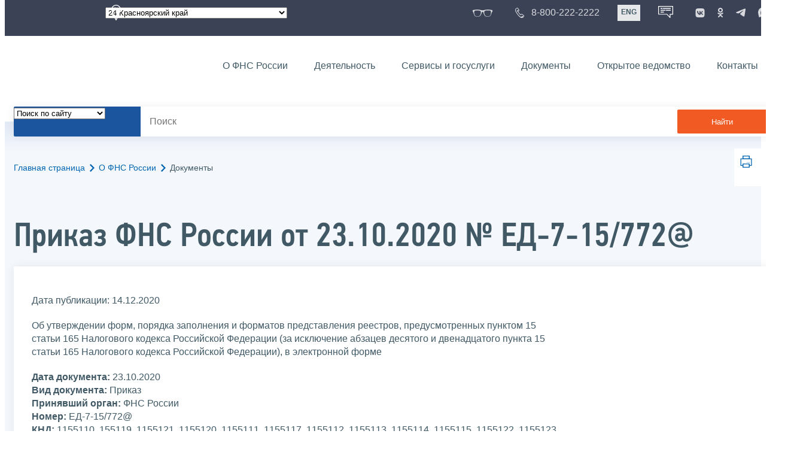

--- FILE ---
content_type: text/html; charset=utf-8
request_url: https://www.nalog.gov.ru/rn24/about_fts/docs/10301091/
body_size: 17579
content:


<!DOCTYPE html >
<html id="ctl00_MainHtml" lang="ru">
<head id="Head">
	<title>Приказ от 23.10.2020 № ЕД-7-15/772@ |  ФНС России  | 24 Красноярский край</title>
	<!-- META -->
	<meta charset="utf-8" />
	<meta content="width=device-width, initial-scale=1" name="viewport" />
	<meta name='description' content='Об утверждении форм, порядка заполнения и форматов представления реестров, предусмотренных пунктом 15 статьи 165 Налогового кодекса Российской Федерации (за исключение абзацев десятого и двенадцатого пункта 15 статьи 165 Налогового кодекса Российской Федерации), в электронной форме |  ФНС России  | 24 Красноярский край' />
	<meta name='keywords' content='' />
	<meta name='designer' content='3209' />
	<meta name='category' content='18' />
	<meta name="yandex-verification" content="5eaacddeb71d2202" />
	<meta name="yandex-verification" content="a23d24abb844d62a" />

	

<!-- Main Icon -->
<link rel="shortcut icon" href="/css/ul2018/img/favicon.ico">

<!-- Global CSS -->
<link rel="stylesheet" type="text/css" href="https://data.nalog.ru/css/ul2018/vendor/slick.css?ver=2.0.0.19156">
<link rel="stylesheet" type="text/css" href="https://data.nalog.ru/css/ul2018/vendor/mediaelementplayer.min.css">
<link rel="stylesheet" type="text/css" href="https://data.nalog.ru/css/ul2018/vendor/jquery.formstyler.css?ver=2.0.0.19156">
<link rel="stylesheet" type="text/css" href="https://data.nalog.ru/css/ul2018/vendor/select2.min.css?ver=2.0.0.19156">
<link rel="stylesheet" type="text/css" href="https://data.nalog.ru/css/ul2018/vendor/magnific-popup.css?ver=2.0.0.19156">
<link rel="stylesheet" type="text/css" href="https://data.nalog.ru/css/ul2018/vendor/responsiveslides/responsiveslides.css?ver=2.0.0.19156">
<link rel="stylesheet" type="text/css" href="https://data.nalog.ru/css/ul2018/vendor/responsiveslides/themes.css?ver=2.0.0.19156">
<link rel="stylesheet" type="text/css" href="https://data.nalog.ru/css/ul2018/reset.css">
<link rel="stylesheet" type="text/css" href="/css/ul2018/style.css?ver=2.0.0.19156">
<link rel="stylesheet" type="text/css" href="https://data.nalog.ru/css/ul2018/style_me.css?ver=2.0.0.19156">
<link rel="stylesheet" type="text/css" href="https://data.nalog.ru/css/ul2018/media.css?ver=2.0.0.19156">
<link rel="stylesheet" type="text/css" href="https://data.nalog.ru/css/ul2018/HM/FNS-Hm.css?ver=2.0.0.19156">
<link rel="stylesheet" type="text/css" href="https://data.nalog.ru/css/ul2018/icon/style.css">
<link rel="stylesheet" type="text/css" href="https://data.nalog.ru/css/ul2018/vendor/tooltipster.bundle.css">
<link rel="stylesheet" type="text/css" href="https://data.nalog.ru/css/ul2018/vendor/datatables.min.css">
<link rel="stylesheet" type="text/css" href="https://data.nalog.ru/css/ul2018/version.css?ver=2.0.0.19156">


<link rel="stylesheet" type="text/css" href="https://data.nalog.ru/css/ul2018/vendor/ion.rangeSlider.css">
<link rel="stylesheet" type="text/css" href="https://data.nalog.ru/css/ul2018/vendor/ui.dynatree.css">
<!-- datepicker -->
<link rel="stylesheet" type="text/css" href="https://data.nalog.ru/css/ul2018/vendor/bootstrap-datetimepicker.min.css?ver=2.0.0.19156">
<link rel="stylesheet" type="text/css" href="https://data.nalog.ru/css/ul2018/vendor/bootstrap-icon.css?ver=2.0.0.19156">

<!-- Глобальные переменные JavaScript. Здесь не должно быть никакх функций. Все функции в /js/ul2018/script.js и /js/ul2018/script_me.js -->
<script>
	var ZoneID = "3233";
	var ZoneAlias = "rn24";
	var AssemblyVersion = "2.0.0.19156";
	var SvgFileUrl = "/css/";
</script>




<script src="https://data.nalog.ru/js/ul2018/vendor/jquery-3.1.1.min.js"></script>
<script src="https://data.nalog.ru/js/ul2018/vendor/slick.min.js" defer></script>
<script src="https://data.nalog.ru/js/ul2018/vendor/mediaelement-and-player.min.js" defer></script>
<script src="https://data.nalog.ru/js/ul2018/vendor/mediaelement-and-player.ru.js" defer></script>
<script src="https://data.nalog.ru/js/ul2018/vendor/jquery.formstyler.min.js" defer></script>
<script src="https://data.nalog.ru/js/ul2018/vendor/select2.full.min.js" defer></script>
<script src="https://data.nalog.ru/js/ul2018/vendor/timepan/script.js" defer></script>

<!-- datetimepicker -->
<script src="https://data.nalog.ru/js/ul2018/vendor/moment-with-locales.min.js" defer></script>
<script src="https://data.nalog.ru/js/ul2018/vendor/bootstrap.min.js" defer></script>
<script src="https://data.nalog.ru/js/ul2018/vendor/bootstrap-datetimepicker.min.js" defer></script>

<script src="https://data.nalog.ru/js/ul2018/vendor/jquery.cookie.js"></script>
<script src="https://data.nalog.ru/js/ul2018/vendor/jquery.magnific-popup.min.js" defer></script>
<script src="https://data.nalog.ru/js/ul2018/vendor/jquery.cascade.js" defer></script>
<script src="/js/ul2018/script.js?ver=2.0.0.19156"></script>
<script src="https://data.nalog.ru/js/ul2018/script_me.js?ver=2.0.0.19156" defer></script>


<script src="https://data.nalog.ru/js/ul2018/vendor/tooltipster.bundle.min.js" defer></script>
<script src="https://data.nalog.ru/js/ul2018/vendor/jquery.highlight.js?ver=2.0.0.19156" defer></script>

<script src="https://data.nalog.ru/js/ul2018/vendor/datatables.min.js" defer></script>

<script src="https://data.nalog.ru/js/ul2018/vendor/isotope.pkgd.min.js" defer></script>
<script src="https://data.nalog.ru/js/ul2018/vendor/responsiveslides.js" defer></script>



<script>
	$(document).ready(function ()
	{
		var e = document.createElement('script');
		e.async = true;
		e.setAttribute('src', 'https://chat-bot.nalog.ru/web-chat/chatsite/js/wa-min.js');
		document.body.appendChild(e);
	});
</script>


	<script> var mkgu_widget_param = { au: '10003715127', private_block: 1 };</script>
	<script src="https://vashkontrol.ru/widget/mkgu_widget.js" async></script>

<style>
.popup-widget--show {
  z-index: 2147483647 !important;
}
</style>	

	<script>
        document.addEventListener('DOMContentLoaded', function () {
            let widgetRendered = false;

            document.getElementById('mkgu-widget').addEventListener('click', function (e) {
                e.preventDefault();

                if (!widgetRendered) {
                    // Создаём HTML виджета вручную (как в оригинальном render_html)
                    const widgetHTML = `        
          <div class="popup-widget js-popup-widget">
            <div class="popup-widget__container">
              <button class="popup-widget__btn-close js-btn-close">
                <i class="close-icon"></i>
              </button>
              <div class="popup-widget__cont">
                   <div class="popup-widget__desc">Для того, чтобы оценить услугу, перейдите на сайт Ваш контроль и авторизуйтесь с помощью сервиса госуслуги</div>
                    <a href="${window.mkgu_w.page_url}" target="_blank" rel="nofollow">
                     <button class="popup-widget__btn-go">Перейти на сайт</button>
              </a>
              </div>
             
            </div>
          </div>
          <div class="popup-widget-wrapper js-wrapper"></div>
        `;

                    // Вставляем в начало body
                    document.body.insertAdjacentHTML('afterbegin', widgetHTML);

                    // Находим свежесозданные элементы
                    const popupWidget = document.querySelector('.js-popup-widget');
                    const popupWrapper = document.querySelector('.js-wrapper');
                    const btnClose = document.querySelector('.js-btn-close');

                    // Показываем
                    popupWidget.classList.add('popup-widget--show');
                    popupWrapper.classList.add('popup-widget-wrapper--show');

                    // Обработчики
                    const hidePopup = () => {
                        popupWidget.classList.remove('popup-widget--show');
                        popupWrapper.classList.remove('popup-widget-wrapper--show');
                    };

                    if (btnClose) {
                        btnClose.addEventListener('click', hidePopup);
                    }

                    popupWidget.addEventListener('click', (e) => {
                        if (e.target.classList.contains('js-popup-widget')) {
                            hidePopup();
                        }
                    });

                    window.addEventListener('keydown', (e) => {
                        if (e.key === 'Escape') hidePopup();
                    });

                    widgetRendered = true;
                } else {
                    // Если уже создан — просто показываем
                    const popupWidget = document.querySelector('.js-popup-widget');
                    const popupWrapper = document.querySelector('.js-wrapper');
                    if (popupWidget && popupWrapper) {
                        popupWidget.classList.add('popup-widget--show');
                        popupWrapper.classList.add('popup-widget-wrapper--show');
                    }
                }
            });
        });
    </script>

	<!--
<script>

	_govWidget = {
		cssOrigin: '//gosbar.gosuslugi.ru',
		catalogOrigin: '//gosbar.gosuslugi.ru',

		disableSearch: true,
		cssTheme: 'gray',
		marginTop: 0,
		paddingTop: 0
	}

</script>

		





	<!-- For Print Version -->
	
<meta name="robots" content="noindex, follow" />


</head>
<body >




	<div class="totop"></div>
	

<div id="main_div_svg_templates" style="display:none"></div>

<script>
	window.addEventListener("load", function ()
	{
		fetch("/css/ul2018/icon/templates.svg")
			.then((response) => response.text())
			.then((html) =>
			{
				document.getElementById("main_div_svg_templates").innerHTML = html;
			})
			.catch((error) =>
			{
				console.warn(error);
			});
	});
</script>


	<form method="post" action="./" id="MainForm" enctype="multipart/form-data" class="main-form">
<div class="aspNetHidden">
<input type="hidden" name="__VIEWSTATE" id="__VIEWSTATE" value="TMxmLLx9dePZmbjNL/9N6l2m9yGwXZ0c4st4yOiEJk0303w6+pX9TeH4ohmvWYX1ye936Q==" />
</div>

<div class="aspNetHidden">

	<input type="hidden" name="__VIEWSTATEGENERATOR" id="__VIEWSTATEGENERATOR" value="112E02C5" />
</div>
		<div class="wrap-all">
			<div class="wrap-content">
				


<script>

    function RedirectZoneF()
    {

        var ddl = document.getElementById("ctl00_ctl00_ddlRegion_firstpage");

        location.href = location.href.replace("/rn24/", "/" + ddl.options[ddl.selectedIndex].value + "/")
        
    }

</script>


<div class="wrapper wrapper_dark">
    <div class="content">
        <div class="top">
            <div class="top__row">
                <div class="col">
                   <div class="top__holder"></div>
                </div>
                <!-- /col -->
               <div class="col col_full">
                <div class="geo">
               <!--28.02.22-->
                                    <div class="geo__icon">
                                        <span class="icon"></span>
                                    </div> <!-- /geo__icon -->
                  <div class="geo__select">
                            <select name="ctl00$ctl00$ddlRegion_firstpage" id="ctl00_ctl00_ddlRegion_firstpage" class="js-geo-select" onchange="RedirectZoneF()">
	<option value="rn01">01 Республика Адыгея </option>
	<option value="rn02">02 Республика Башкортостан</option>
	<option value="rn03">03 Республика Бурятия</option>
	<option value="rn04">04 Республика Алтай</option>
	<option value="rn05">05 Республика Дагестан</option>
	<option value="rn06">06 Республика Ингушетия</option>
	<option value="rn07">07 Кабардино-Балкарская Республика</option>
	<option value="rn08">08 Республика Калмыкия</option>
	<option value="rn09">09 Карачаево-Черкесская Республика</option>
	<option value="rn10">10 Республика Карелия</option>
	<option value="rn11">11 Республика Коми</option>
	<option value="rn12">12 Республика Марий Эл</option>
	<option value="rn13">13 Республика Мордовия</option>
	<option value="rn14">14 Республика Саха (Якутия)</option>
	<option value="rn15">15 Республика Северная Осетия-Алания</option>
	<option value="rn16">16 Республика Татарстан</option>
	<option value="rn17">17 Республика Тыва</option>
	<option value="rn18">18 Удмуртская Республика</option>
	<option value="rn19">19 Республика Хакасия</option>
	<option value="rn20">20 Чеченская Республика</option>
	<option value="rn21">21 Чувашская Республика</option>
	<option value="rn22">22 Алтайский край</option>
	<option value="rn23">23 Краснодарский край</option>
	<option selected="selected" value="rn24">24 Красноярский край</option>
	<option value="rn25">25 Приморский край</option>
	<option value="rn26">26 Ставропольский край</option>
	<option value="rn27">27 Хабаровский край</option>
	<option value="rn28">28 Амурская область</option>
	<option value="rn29">29 Архангельская область</option>
	<option value="rn30">30 Астраханская область</option>
	<option value="rn31">31 Белгородская область</option>
	<option value="rn32">32 Брянская область</option>
	<option value="rn33">33 Владимирская область</option>
	<option value="rn34">34 Волгоградская область</option>
	<option value="rn35">35 Вологодская область</option>
	<option value="rn36">36 Воронежская область</option>
	<option value="rn37">37 Ивановская область</option>
	<option value="rn38">38 Иркутская область</option>
	<option value="rn39">39 Калининградская область</option>
	<option value="rn40">40 Калужская область</option>
	<option value="rn41">41 Камчатский край</option>
	<option value="rn42">42 Кемеровская область  - Кузбасс</option>
	<option value="rn43">43 Кировская область</option>
	<option value="rn44">44 Костромская область</option>
	<option value="rn45">45 Курганская область</option>
	<option value="rn46">46 Курская область</option>
	<option value="rn47">47 Ленинградская область</option>
	<option value="rn48">48 Липецкая область</option>
	<option value="rn49">49 Магаданская область</option>
	<option value="rn50">50 Московская область</option>
	<option value="rn51">51 Мурманская область</option>
	<option value="rn52">52 Нижегородская область</option>
	<option value="rn53">53 Новгородская область</option>
	<option value="rn54">54 Новосибирская область</option>
	<option value="rn55">55 Омская область</option>
	<option value="rn56">56 Оренбургская область</option>
	<option value="rn57">57 Орловская область</option>
	<option value="rn58">58 Пензенская область</option>
	<option value="rn59">59 Пермский край</option>
	<option value="rn60">60 Псковская область</option>
	<option value="rn61">61 Ростовская область</option>
	<option value="rn62">62 Рязанская область</option>
	<option value="rn63">63 Самарская область</option>
	<option value="rn64">64 Саратовская область</option>
	<option value="rn65">65 Сахалинская область</option>
	<option value="rn66">66 Свердловская область</option>
	<option value="rn67">67 Смоленская область</option>
	<option value="rn68">68 Тамбовская область</option>
	<option value="rn69">69 Тверская область</option>
	<option value="rn70">70 Томская область</option>
	<option value="rn71">71 Тульская область</option>
	<option value="rn72">72 Тюменская область</option>
	<option value="rn73">73 Ульяновская область</option>
	<option value="rn74">74 Челябинская область</option>
	<option value="rn75">75 Забайкальский край</option>
	<option value="rn76">76 Ярославская область</option>
	<option value="rn77">77 город Москва</option>
	<option value="rn78">78 Санкт-Петербург</option>
	<option value="rn79">79 Еврейская автономная область</option>
	<option value="rn86">86 Ханты-Мансийский автономный округ-Югра</option>
	<option value="rn87">87 Чукотский АО</option>
	<option value="rn89">89 Ямало-Ненецкий автономный округ</option>
	<option value="rn90">90 Запорожская область</option>
	<option value="rn91">91 Республика Крым</option>
	<option value="rn92">92 город Севастополь</option>
	<option value="rn93">93 Донецкая Народная Республика</option>
	<option value="rn94">94 Луганская Народная Республика</option>
	<option value="rn95">95 Херсонская область</option>

</select>

                  </div>
                </div>
              </div> <!-- /col -->


                            <div class="col tablet-hide">
                                <!--28.02.22-->
                                <a href="#" class="top__link top__link_glasses js-version-open" title="Версия для слабовидящих">
                                    <span class="icon version__link"></span>
                                </a>
                            </div>

                <!-- /col -->
               <div class="col tablet-hide">
                                <!--28.02.22-->
                                <a href="tel:88002222222" class="top__link top__link_phone"
                                   title="Телефон Единого контакт-центра ФНС России"
                                   onclick="ym(23729197, 'reachGoal', 'test'); return true;">
                                        <span class="icon"></span>
                                    <span class="text-icon">8-800-222-2222</span>
                                </a>
                            </div>
                <!-- /col -->
                <div class="col tablet-hide" title="Англоязычная версия сайта">
                    <div class="lang">
                        <a href="https://www.nalog.gov.ru/eng/" class="lang__item">ENG</a>
                    </div>
                </div>
                <!-- /col -->

     <div class="col tablet-hide" title="Чат-бот">
                                <!--28.02.22 Смена класса!!!-->
                                <div class="chat" onclick="WebChatApi.toggleWebChat()" style="cursor:pointer;"></div>
                            </div>


                 <div class="col tablet-hide">
                                <div class="soc">
                                
                                    <!--28.02.22 + class-->
                                    <a href="https://vk.com/nalog_gov_ru" class="icon soc__link vk" rel="noopener noreferrer"
                                       target="_blank" title="ФНС во «Вконтакте»"></a>
                                             
                                    <a href="https://ok.ru/group/63118935130280" class="icon soc__link od" rel="noopener noreferrer"
                                       target="_blank" title="ФНС в «Одноклассниках»"></a>

                                    <a href="https://t.me/nalog_gov_ru" class="icon soc__link tg" rel="noopener noreferrer"
                                       target="_blank" title="ФНС в «Telegram»"></a>

                                     <a href="https://max.ru/nalog_gov_ru" class="icon soc__link max" rel="noopener noreferrer"
                                       target="_blank" title="ФНС в «MAX»"></a> 
                                             
                                
                                </div>
                            </div> <!-- /col -->

            </div><!-- /row -->
        </div>
        <!-- /top -->
    </div>
    <!-- /content -->
</div>
<!-- /wrapper -->

<div class="wrapper wrapper__header js-header-point">
     <div class="header-fixed">
    <div class="content">
        <header id="ctl00_ctl00_header2" class="header_pages">
            <div class="header-wrapper">
                <div class="header__left">
                    <a href="/" class="logo header__logo">
                        <img src="https://data.nalog.ru/css/ul2018/img/logo.svg" alt="">
                    </a>
                </div>
                <!-- /header__left -->

                <div class="header__mobile js-menu">
                    <div class="header__right">
                        <ul class="header-menu">
                            <li class="header-menu__item">
                                <a href="/rn24/about_fts/" class="header-menu__link">О ФНС России</a>
                                <!-- header-menu__link_active -->
                            </li>
                            <li class="header-menu__item header-menu__item_parent">
                                <a href="/rn24/menu_act/" class="header-menu__link">Деятельность</a>
                                <div class="header-menu-drop">
                                    <div class="header-menu-drop__wrapper">
                                        <div class="row">
                                            <div class="col col_3">
                                                <div class="header-menu-drop__title">Деятельность</div>
                                            </div>

                                            <div class="col col_3">
                                                <ul class="menu__list">
                                                    <li class="menu__item">
                                                        <a href="/rn24/taxation/" class="menu__link">Налогообложение в Российской Федерации</a>
                                                    </li>
                                                    <li class="menu__item">
                                                        <a href="/rn24/taxation/reference_work/" class="menu__link">Контрольная работа</a>
                                                    </li>
                                                    <li class="menu__item">
                                                        <a href="/rn24/related_activities/statistics_and_analytics/" class="menu__link">Статистика и аналитика</a>
                                                    </li>


                                                </ul>
                                            </div>
                                            <div class="col col_3">
                                                <ul class="menu__list">
                                                    <li class="menu__item">
                                                        <a href="/rn24/about_fts/inttax/" class="menu__link">Международное сотрудничество</a>
                                                    </li>
                                                    <li class="menu__item">
                                                        <a href="/rn24/related_activities/" class="menu__link">Иные функции ФНС России</a>
                                                    </li>
                                                </ul>
                                            </div>


                                        </div>
                                    </div>
                                    <!-- /header-menu-drop__wrapper -->
                                </div>
                                <!-- /header-menu-drop -->
                            </li>
                            <li class="header-menu__item">
                                <a href="/rn24/about_fts/el_usl/" class="header-menu__link">Сервисы и госуслуги</a>
                            </li>
                            <li class="header-menu__item header-menu__item_parent">
                                <a href="/rn24/about_fts/docs_fts/" class="header-menu__link">Документы</a>
                                <div class="header-menu-drop">
                                    <div class="header-menu-drop__wrapper">
                                        <div class="row">
                                            <div class="col col_3">
                                                <div class="header-menu-drop__title">Документы</div>

                                            </div>

                                            <div class="col col_3">
												<ul class="menu__list">
													<li class="menu__item">
														<a href="http://nalog.garant.ru/fns/nk/" target="_blank" class="menu__link">Налоговый кодекс</a>
													</li>
													<li class="menu__item">
														<a href="/rn24/about_fts/docs_fts/" class="menu__link">Нормативные правовые акты, изданные и разработанные ФНС России</a>
													</li>
												</ul>
											</div>
											<div class="col col_3">
												<ul class="menu__list">
													<li class="menu__item">
														<a href="/rn24/about_fts/about_nalog/" class="menu__link">Письма ФНС России, обязательные для применения налоговыми органами</a>
													</li>
													<li class="menu__item">
														<a href="/rn24/about_fts/docs/" class="menu__link">Иные документы</a>
													</li>
												</ul>
											</div>


                                        </div>
                                    </div>
                                    <!-- /header-menu-drop__wrapper -->
                                </div>
                                <!-- /header-menu-drop -->
                            </li>
                            <li class="header-menu__item">
                                <a href="/rn24/about_fts/og/" class="header-menu__link">Открытое ведомство</a>
                            </li>
                            <li class="header-menu__item">
                                <a href="/rn24/apply_fts/" class="header-menu__link">Контакты</a>
                            </li>
                        </ul>

                        <div class="header-links tablet-show">
                            
                            <!-- /header-links__item -->
                                 <div class="header-links__item">
                                                <a href="tel:88002222222"
                                                   class="header-links__link header-links__link_phone"
                                                   onclick="ym(23729197, 'reachGoal', 'test'); return true;">
                                                    <!--28.02.22---->
                                                    <span class="icon"></span>
                                                    <span class="text-icon">8-800-222-2222</span>
                                                </a>
                                            </div>
                            <!-- /header-links__item -->
                            <div class="header-links__item">
                                <div class="lang">
                                    <span class="lang__item lang__item_active">РУС</span>
                                    <a href="https://www.nalog.gov.ru/eng/" class="lang__item">ENG</a>
                                </div>
                            </div>

                             <div class="header-links__item" title="Чат-бот">
                                                <!--28.02.22-- -->
                                                <div class="lang chatbot" onclick="WebChatApi.toggleWebChat()"></div>
                                            </div>

                            <!-- /header-links__item -->
                        </div>
                        <!-- /header-links -->
                    </div>
                    <!-- /header__right -->
                </div>
                <!-- /header__mobile -->

                <div class="menu-btn js-menu-btn">
                    <div class="menu-btn__line"></div>
                </div>
            </div>
            <!-- /header-wrapper -->
        </header>
    </div>
    <!-- /content -->
  </div> <!-- /header-fixed -->
</div>
<!-- /wrapper -->


<script>

	var service_url_template = "/rn24/about_fts/el_usl/";

	$(document).ready(function ()
	{
		


		// определение выпадающего списка по умолчанию
		if (location.href.toLowerCase().indexOf("/search/?type=all") > 0) $(".js-search-select").val(1);
		else if (location.href.toLowerCase().indexOf("/about_fts/el_usl/") > 0)
		{
			$(".js-search-select").val(2);
			service_url_template = "/rn24/about_fts/el_usl/";
		}
		else if (location.href.toLowerCase().indexOf("/about_fts/el_usl2/") > 0)
		{
			$(".js-search-select").val(2);
			service_url_template = "/rn24/about_fts/el_usl2/";
		}
		else if (location.href.toLowerCase().indexOf("/search/?type=documents") > 0) $(".js-search-select").val(3);


		// нажатие Enter в строке поиска
		$("#tb_main_search_f").keydown(function (e)
		{
			// отработка Enter
			if (e.which == 13)
			{
				// не делать Form submit
				e.preventDefault();
				// нажать на кнопку поиска
				$("#bt_main_search_f").click();
				// прерываем обработку
				return false;
			}
		});

		var map = {
			'q': 'й', 'w': 'ц', 'e': 'у', 'r': 'к', 't': 'е', 'y': 'н', 'u': 'г', 'i': 'ш', 'o': 'щ', 'p': 'з', 'a': 'ф', 's': 'ы', 'd': 'в', 'f': 'а', 'g': 'п', 'h': 'р', 'j': 'о', 'k': 'л', 'l': 'д',  'z': 'я', 'x': 'ч', 'c': 'с', 'v': 'м', 'b': 'и', 'n': 'т', 'm': 'ь', 'Q': 'Й', 'W': 'Ц', 'E': 'У', 'R': 'К', 'T': 'Е', 'Y': 'Н', 'U': 'Г', 'I': 'Ш', 'O': 'Щ', 'P': 'З', 'A': 'Ф', 'S': 'Ы', 'D': 'В', 'F': 'А', 'G': 'П', 'H': 'Р', 'J': 'О', 'K': 'Л', 'L': 'Д', 'Z': 'Я', 'X': 'ч', 'C': 'С', 'V': 'М', 'B': 'И', 'N': 'Т', 'M': 'Ь',
		};

		// нажатия кнопок в строке поиска (автоподстветка как Ctrl+F)
		$("#tb_main_search_f").keyup(function (e)
		{
			$("#divSecondPageColumns").removeHighlight();
			$("#divSecondPageColumns").highlight($.trim($("#tb_main_search_f").val()));

			//var str = $("#tb_main_search_f").val();
			//var r = '';
			//for (var i = 0; i < str.length; i++)
			//{
			//	r += map[str.charAt(i)] || str.charAt(i);
			//}
			//$("#tb_main_search_f").val(r);


		});

		// нажатие на кнопку поиска
		$("#bt_main_search_f").click(function ()
		{
			var term = $.trim($("#tb_main_search_f").val());

			var type_s = "all";

			if (location.href.toLowerCase().indexOf("/news/") > 0)
			{
				type_s = "dt_news";
			}

			// в зависимости от переключателя
			switch ($(".js-search-select").val())
			{
				// если поиск по сайту
				case "1": location.href = (term.length == 0 ? "/rn24/search/" : "/rn24/search/?type=" + type_s +"&text=" + term); break;
				// если поиск по сервисам
				case "2": location.href = (term.length == 0 ? service_url_template : service_url_template + "?text=" + term); break;
				// если поиск по документам
				case "3": location.href = (term.length == 0 ? "/rn24/search/?type=documents" : "/rn24/search/?type=documents&text=" + term); break;
			}
		});

	});
</script>


<div class="wrapper ">
	<div class="content">
		<div class="search">
			<div class="search__text">
				<select class="js-search-select">
					<option value="1">Поиск по сайту</option>
					<option value="2">Поиск по сервисам</option>
					<option value="3">Поиск по документам</option>
				</select>
			</div>
			<div class="search__block">
				<input id="tb_main_search_f" class="search__input js-search" placeholder="Поиск" type="text" value=''>
				<button id="bt_main_search_f" type="button" class="search__submit">Найти</button>
			</div>
		</div>
		<!-- /search -->
	</div>
	<!-- /content -->
</div>
<!-- /wrapper -->


<div class="wrapper wrapper_blue-light ">
	<div class="page-title  page-title_grad "   >
		<div class="content">
			
	<!-- AltNav -->
	<div class="page-nav">

	<div class="breadcrumbs">
		<a href="/rn24/">Главная страница<span class="icon"><svg width="8" height="13"><use xlink:href="#arrow-next" class="svg_blue"></use></svg></span></a>
		<a href="/rn24/about_fts/">О ФНС России<span class="icon"><svg width="8" height="13"><use xlink:href="#arrow-next" class="svg_blue"></use></svg></span></a>
		<span>Документы</span>
	</div>
	<!-- /AltNav -->

	

		<div id="ctl00_ctl03_ctl00_divPrint" class="print" title="Распечатать">
		 <a href="print/" id="print_link">
                    <span class="icon">
                      <svg width="58" height="60.89">
                        <use xlink:href="#print" class="svg_blue"></use>
                      </svg>
                    </span>
			 </a>
                  </div>

	</div>
<h1 id="ctl00_ctl03_ctl01_td_title">Приказ ФНС России от 23.10.2020 № ЕД-7-15/772@</h1>
		</div>
	</div>
	<div class="content  ">
		
		<div class="page  ">
			<div class="page__bg  page__bg_white ">
				<div id="divSecondPageColumns" class="page-content ">
					<div class="page-content__left mobile-aside hidden">
						
					</div>
					<div class="page-content__center ">
						




<div class="text_block">
<span class="item_region" style="display: none">24 Красноярский край<br /></span>
	<p class="gray">Дата публикации: 14.12.2020</p>
	<p class="bigger2">Об утверждении форм, порядка заполнения и форматов представления реестров, предусмотренных пунктом 15 статьи 165 Налогового кодекса Российской Федерации (за исключение абзацев десятого и двенадцатого пункта 15 статьи 165 Налогового кодекса Российской Федерации), в электронной форме</p>

	<div>
		
		<span style="display: "><strong>Дата документа:</strong> 23.10.2020<br /></span>
		<strong>Вид документа:</strong> Приказ<br />
		<span style="display: "><strong>Принявший орган:</strong> ФНС России<br /></span>
		<span style="display: "><strong>Номер:</strong> ЕД-7-15/772@<br /></span>
		<span style="display: "><strong>КНД:</strong> 1155110, 155119, 1155121, 1155120, 1155111, 1155117, 1155112, 1155113, 1155114, 1155115, 1155122, 1155123, 1155116, 1155118<br /></span>
		<span style="display: none"><strong>Тип ситуации:</strong> <br /></span>
	</div>

	<div style="padding-top: 5px; display: ">
		<p><p>В соответствии с пунктом 16 статьи 165 Налогового кодекса Российской Федерации (Собрание законодательства Российской Федерации, 2000, №&nbsp;32, ст.&nbsp;3340; 2019, №&nbsp;39, ст.&nbsp;5375), а также на основании пункта 1 Положения о Федеральной налоговой службе, утвержденного постановлением Правительства Российской Федерации от 30.09.2004 №&nbsp;506 «Об утверждении Положения о Федеральной налоговой службе» (Собрание законодательства Российской Федерации, 2004, №&nbsp;40, ст.&nbsp;3961; 2017, №&nbsp;15, ст.&nbsp;2194), в целях приведения форм документов, предусмотренных Налоговым кодексом Российской Федерации и используемых налоговыми органами при реализации своих полномочий в отношениях, регулируемых законодательством о налогах и сборах, в соответствие с законодательством Российской Федерации, в связи с принятием Федерального закона от 27.11.2017 №&nbsp;350-ФЗ «О внесении изменений в главу 21 части второй Налогового кодекса Российской Федерации» (Собрание законодательства Российской Федерации, 2017, №&nbsp;49, ст.&nbsp;7322), Федерального закона от 27.11.2017 №&nbsp;353-ФЗ «О внесении изменений в часть вторую Налогового кодекса Российской Федерации» (Собрание законодательства Российской Федерации, 2017, №&nbsp;49, ст.&nbsp;7325), Федерального закона от 03.08.2018 №&nbsp;302-ФЗ «О внесении изменений в части первую и вторую Налогового кодекса Российской Федерации» (Собрание законодательства Российской Федерации, 2018, №&nbsp;32, ст.&nbsp;5095), Федерального закона от 06.06.2019 №&nbsp;123-ФЗ «О внесении изменений в статьи 164 и 165 части второй Налогового кодекса Российской Федерации» (Собрание законодательства Российской Федерации, 2019, №&nbsp;23, ст.&nbsp;2906), Федерального закона от 29.09.2019 №&nbsp;325-ФЗ «О внесении изменений в части первую и вторую Налогового кодекса Российской Федерации» (Собрание законодательства Российской Федерации, 2019, №&nbsp;39, ст.&nbsp;5375; 2020, №&nbsp;13, ст.&nbsp;1857), Федерального закона от 13.07.2020 № 195-ФЗ «О внесении изменений в часть вторую Налогового кодекса Российской Федерации в связи с принятием Федерального закона «О государственной поддержке предпринимательской деятельности в Арктической зоне Российской Федерации»» (Собрание законодательства Российской Федерации, 2020, № 29, ст. 4505) приказываю:</p><p>1.&nbsp;Утвердить:</p><p>1.1.&nbsp;Форму реестра таможенных деклараций (полных таможенных деклараций), предусмотренных подпунктами 3, 5 и 6 пункта 1, подпунктом 3 пункта 3.2, подпунктом 3 пункта 3.3, подпунктом 3 пункта 3.6, подпунктом 3 пункта 4 статьи 165 Налогового кодекса Российской Федерации, согласно приложению №&nbsp;1 <br />к настоящему приказу;</p><p>1.2.&nbsp;Форму реестра документов, подтверждающих факт оказания услуг по транспортировке нефти и нефтепродуктов трубопроводным транспортом, предусмотренных подпунктом 3 пункта 3.2 статьи 165 Налогового кодекса Российской Федерации (в случае, если таможенное декларирование не предусмотрено правом Евразийского экономического союза или не производится), согласно приложению №&nbsp;2 к настоящему приказу;</p><p>1.3.&nbsp;Форму реестра документов, подтверждающих факт оказания услуг по организации транспортировки (услуг по транспортировке в случае ввоза на территорию Российской Федерации) природного газа трубопроводным транспортом, предусмотренных подпунктом 3 пункта 3.3 статьи 165 Налогового кодекса Российской Федерации (в случае, если таможенное декларирование не предусмотрено правом Евразийского экономического союза или не производится), согласно приложению № 3 к настоящему приказу;</p><p>1.4.&nbsp;Форму реестра полных таможенных деклараций либо документов, подтверждающих факт оказания услуг по транспортировке нефти и нефтепродуктов трубопроводным транспортом, а также транспортных, товаросопроводительных и (или) иных документов, предусмотренных подпунктами 3 и 4 пункта 3.2 статьи 165 Налогового кодекса Российской Федерации, согласно приложению №&nbsp;4 к настоящему приказу;</p><p>1.5.&nbsp;Форму реестра таможенных деклараций (полных таможенных деклараций), а также транспортных, товаросопроводительных и (или) иных документов, предусмотренных подпунктами 3 и 4 пункта 3.6, подпунктами 3 и 4 пункта 4 статьи 165 Налогового кодекса Российской Федерации, согласно приложению № 5 к настоящему приказу;</p><p>1.6.&nbsp;Форму реестра деклараций на товары, предусмотренных абзацем пятым подпункта 3 пункта 1 статьи 165 Налогового кодекса Российской Федерации, либо транспортных, товаросопроводительных и (или) иных документов, предусмотренных подпунктом 4 пункта 1 статьи 165 Налогового кодекса Российской Федерации, согласно приложению №&nbsp;6 к настоящему приказу;</p><p>1.7.&nbsp;Форму реестра транспортных, товаросопроводительных и (или) иных документов, предусмотренных подпунктом 3 пункта 3.1 и подпунктом 3 пункта 3.7 статьи 165 Налогового кодекса Российской Федерации (при перевозке товаров железнодорожным транспортом), согласно приложению № 7 к настоящему приказу;</p><p>1.8.&nbsp;Форму реестра транспортных, товаросопроводительных и (или) иных документов, предусмотренных подпунктом 3 пункта 3.1 статьи 165 Налогового кодекса Российской Федерации (при перевозке товаров автомобильным транспортом), согласно приложению № 8 к настоящему приказу;</p><p>1.9.&nbsp;Форму реестра транспортных, товаросопроводительных и (или) иных документов, предусмотренных подпунктом 3 пункта 3.1 статьи 165 Налогового кодекса Российской Федерации (при перевозке товаров воздушным транспортом), согласно приложению № 9 к настоящему приказу;</p><p>1.10.&nbsp;Форму реестра транспортных, товаросопроводительных и (или) иных документов, предусмотренных подпунктом 3 пункта 3.1, подпунктом 3 пункта 3.5, подпунктом 3 пункта 3.8, подпунктами 2 - 4 пункта 3.8-1, подпунктом 2 пункта 3.11, подпунктом 2 пункта 14 статьи 165 Налогового кодекса Российской Федерации (при перевозке товаров морскими или речными судами, судами смешанного (река – море) плавания), согласно приложению №&nbsp;10 к настоящему приказу;</p><p>1.11.&nbsp;Форму реестра перевозочных документов, предусмотренных пунктом 4.1 статьи 165 Налогового кодекса Российской Федерации, согласно приложению №&nbsp;11 к настоящему приказу;</p><p>1.12.&nbsp;Форму реестра перевозочных, товаросопроводительных или иных документов, предусмотренных пунктом 3.9 статьи 165 Налогового кодекса Российской Федерации, согласно приложению №&nbsp;12 к настоящему приказу;</p><p>1.13.&nbsp;Форму реестра перевозочных документов, предусмотренных пунктами 5 (за исключением абзаца пятого) и 5.1 статьи 165 Налогового кодекса Российской Федерации, согласно приложению № 13 к настоящему приказу;</p><p>1.14.&nbsp;Форму реестра перевозочных документов, предусмотренных абзацем пятым пункта 5 и пунктами 5.3, 6, 6.1, 6.2, 6.4 статьи 165 Налогового кодекса Российской Федерации, согласно приложению № 14 к настоящему приказу;</p><p>1.15.&nbsp;Порядок заполнения реестров, предусмотренных пунктом 15 статьи 165 Налогового кодекса Российской Федерации (за исключением абзацев десятого и двенадцатого пункта 15 статьи 165 Налогового кодекса Российской Федерации), согласно приложению №&nbsp;15 к настоящему приказу;</p><p>1.16.&nbsp;Формат представления реестра таможенных деклараций (полных таможенных деклараций), предусмотренных подпунктами 3, 5 и 6 пункта 1, подпунктом 3 пункта 3.2, подпунктом 3 пункта 3.3, подпунктом 3 пункта 3.6, подпунктом 3 пункта 4 статьи 165 Налогового кодекса Российской Федерации, <br />в электронной форме согласно приложению №&nbsp;16 к настоящему приказу;</p><p>1.17.&nbsp;Формат представления реестра документов, подтверждающих факт оказания услуг по транспортировке нефти и нефтепродуктов трубопроводным транспортом, предусмотренных подпунктом 3 пункта 3.2 статьи 165 Налогового кодекса Российской Федерации (в случае, если таможенное декларирование не предусмотрено правом Евразийского экономического союза или не производится), в электронной форме согласно приложению №&nbsp;17 к настоящему приказу;</p><p>1.18.&nbsp;Формат представления реестра документов, подтверждающих факт оказания услуг по организации транспортировки (услуг по транспортировке в случае ввоза на территорию Российской Федерации) природного газа трубопроводным транспортом, предусмотренных подпунктом 3 пункта 3.3 статьи 165 Налогового кодекса Российской Федерации (в случае, если таможенное декларирование не предусмотрено правом Евразийского экономического союза или не производится), в электронной форме согласно приложению №&nbsp;18 к настоящему приказу;</p><p>1.19.&nbsp;Формат представления реестра полных таможенных деклараций либо документов, подтверждающих факт оказания услуг по транспортировке нефти и нефтепродуктов трубопроводным транспортом, а также транспортных, товаросопроводительных и (или) иных документов, предусмотренных подпунктами 3 и 4 пункта 3.2 статьи 165 Налогового кодекса Российской Федерации, в электронной форме, согласно приложению №&nbsp;19 к настоящему приказу;</p><p>1.20.&nbsp;Формат представления реестра таможенных деклараций (полных таможенных деклараций), а также транспортных, товаросопроводительных и (или) иных документов, предусмотренных подпунктами 3 и 4 пункта 3.6, подпунктами 3 и 4 пункта 4 статьи 165 Налогового кодекса Российской Федерации, в электронной форме согласно приложению № 20 к настоящему приказу;</p><p>1.21.&nbsp;Формат представления реестра деклараций на товары, предусмотренных абзацем пятым подпункта 3 пункта 1 статьи 165 Налогового кодекса Российской Федерации, либо транспортных, товаросопроводительных и (или) иных документов, предусмотренных подпунктом 4 пункта 1 статьи 165 Налогового кодекса Российской Федерации, в электронной форме согласно приложению № 21 к настоящему приказу;</p><p>1.22.&nbsp;Формат представления реестра транспортных, товаросопроводительных и (или) иных документов, предусмотренных подпунктом 3 пункта 3.1 и подпунктом 3 пункта 3.7 статьи 165 Налогового кодекса Российской Федерации (при перевозке товаров железнодорожным транспортом), в электронной форме согласно приложению № 22 к настоящему приказу;</p><p>1.23.&nbsp;Формат представления реестра транспортных, товаросопроводительных и (или) иных документов, предусмотренных подпунктом 3 пункта 3.1 статьи 165 Налогового кодекса Российской Федерации (при перевозке товаров автомобильным транспортом), в электронной форме согласно приложению №&nbsp;23 к настоящему приказу;</p><p>1.24.&nbsp;Формат представления реестра транспортных, товаросопроводительных и (или) иных документов, предусмотренных подпунктом 3 пункта 3.1 статьи 165 Налогового кодекса Российской Федерации (при перевозке товаров воздушным транспортом), в электронной форме согласно приложению №&nbsp;24 к настоящему приказу;</p><p>1.25.&nbsp;Формат представления реестра транспортных, товаросопроводительных и (или) иных документов, предусмотренных подпунктом 3 пункта 3.1, подпунктом 3 пункта 3.5, подпунктом 3 пункта 3.8, подпунктами 2 - 4 пункта 3.8-1, подпунктом 2 пункта 3.11, подпунктом 2 пункта 14 статьи 165 Налогового кодекса Российской Федерации (при перевозке товаров морскими или речными судами, судами смешанного (река – море) плавания), в электронной форме согласно приложению № 25 к настоящему приказу;</p><p>1.26.&nbsp;Формат представления реестра перевозочных документов, предусмотренных пунктом 4.1 статьи 165 Налогового кодекса Российской Федерации, в электронной форме согласно приложению №&nbsp;26 к настоящему приказу;</p><p>1.27.&nbsp;Формат представления реестра перевозочных, товаросопроводительных или иных документов, предусмотренных пунктом 3.9 статьи 165 Налогового кодекса Российской Федерации, в электронной форме согласно приложению №&nbsp;27 к настоящему приказу;</p><p>1.28.&nbsp;Формат представления реестра перевозочных документов, предусмотренных пунктами 5 (за исключением абзаца пятого) и 5.1 статьи 165 Налогового кодекса Российской Федерации, в электронной форме согласно приложению № 28 к настоящему приказу;</p><p>1.29.&nbsp;Формат представления реестра перевозочных документов, предусмотренных пятым пункта 5 и пунктами 5.3, 6, 6.1, 6.2, 6.4 статьи 165 Налогового кодекса Российской Федерации, в электронной форме согласно приложению № 29 к настоящему приказу;</p><p>2.&nbsp;Признать утратившими силу: </p><ul><li><a href="/rn24/about_fts/docs/5814120/">приказ ФНС России от 30.09.2015 №&nbsp;ММВ-7-15/427</a> «Об утверждении форм и порядка заполнения реестров, предусмотренных пунктом 15 статьи 165 Налогового кодекса Российской Федерации, а также форматов и порядка представления реестров в электронной форме» (зарегистрирован Министерством юстиции Российской Федерации 03.11.2015, регистрационный номер 39598); </li><li>абзац тринадцатый пункта 2 <a href="/rn24/about_fts/docs/10027031/">приказа ФНС России от 16.07.2020 &nbsp;№ ЕД-7-2/448@</a> «Об утверждении Порядка направления и получения документов, предусмотренных Налоговым кодексом Российской Федерации и используемых налоговыми органами при реализации своих полномочий в отношениях, регулируемых законодательством о налогах и сборах, а также представления документов по требованию налогового органа в электронной форме по телекоммуникационным каналам связи» (зарегистрирован Министерством юстиции Российской Федерации 19.08.2020, регистрационный номер 59335).</li></ul><p>3.&nbsp;Установить, что настоящий приказ вступает в силу по истечении одного месяца со дня его официального опубликования, но не ранее 1-го числа очередного налогового периода по налогу на добавленную стоимость.</p><p>4.&nbsp;Контроль за исполнением настоящего приказа возложить на заместителя руководителя Федеральной налоговой службы, координирующего вопросы налогового контроля в форме камеральных проверок.</p><p>&nbsp;</p><p>&nbsp;</p><p>&nbsp;</p><p>&nbsp;</p><p style="text-align: right;"><em>Руководитель Федеральной</em><br /><em>налоговой службы</em><br /><em>Д.В.Егоров</em></p></p>
	</div>

	<div style="padding-top: 5px; display: none">
		<strong>Комментарии:</strong><br />
		<p></p>
	</div>

</div>



<div id="ctl00_ctl03_ctl02_spanFile" class="text_block">
	<h2 class="ptop20">Прикрепленные документы</h2>
	<p class="to_top">↑<a href="#">К началу страницы</a></p>

	
			<div class="download blue_back">
		
			<div class="dl_item">
				<div>
					<a href="/html/sites/www.new.nalog.ru/docs/about_fts/docs/ut_ed7_15_772.zip">Приложениея к Приказу</a><br>
					<span class="gray caps file_type">(ZIP 1 Mb)</span>
				</div>
				<div><a href="/html/sites/www.new.nalog.ru/docs/about_fts/docs/ut_ed7_15_772.zip" class="blue_button">Загрузить</a></div>
			</div>
		
			<div class="dl_item">
				<div>
					<a href="/html/sites/www.new.nalog.ru/docs/about_fts/docs/xsd_ed7_15_772.zip">XSD-схемы</a><br>
					<span class="gray caps file_type">(ZIP 1 Mb)</span>
				</div>
				<div><a href="/html/sites/www.new.nalog.ru/docs/about_fts/docs/xsd_ed7_15_772.zip" class="blue_button">Загрузить</a></div>
			</div>
		
			</div>
		

</div>







					</div>
					<div class="page-content__right">
						
					</div>
				</div>
			</div>
		</div>
	</div>
</div>


			</div>
			<!-- /wrap-content -->
			<div class="wrap-footer">
				

<script>

    $(document).ready(function () {



        $('#DoYouFoundText').keydown(function (e) {
            if (e.key == '@') {
                e.preventDefault();
                e.stopPropagation();
            }
        })
            .on("change", function (e) {
                $(e.target).val($(e.target).val().replace(/@/g, ""));
            })
            .on("input", function (e) {
                $(e.target).val($(e.target).val().replace(/@/g, ""));
            })
            .on("paste", function (e) {
                var ta = $(e.target);
                setTimeout(function () {
                    ta.val(ta.val().replace(/@/g, ""));
                }, 100);
            });


        $('#CtrlEnterDescr').keydown(function (e) {
            if (e.key == '@') {
                e.preventDefault();
                e.stopPropagation();
            }
        })
            .on("change", function (e) {
                $(e.target).val($(e.target).val().replace(/@/g, ""));
            })
            .on("input", function (e) {
                $(e.target).val($(e.target).val().replace(/@/g, ""));
            })
            .on("paste", function (e) {
                var ta = $(e.target);
                setTimeout(function () {
                    ta.val(ta.val().replace(/@/g, ""));
                }, 100);
            });


        $('#CtrlEnterTxt').keydown(function (e) {
            if (e.key == '@') {
                e.preventDefault();
                e.stopPropagation();
            }
        })
            .on("change", function (e) {
                $(e.target).val($(e.target).val().replace(/@/g, ""));
            })
            .on("input", function (e) {
                $(e.target).val($(e.target).val().replace(/@/g, ""));
            })
            .on("paste", function (e) {
                var ta = $(e.target);
                setTimeout(function () {
                    ta.val(ta.val().replace(/@/g, ""));
                }, 100);
            });

    });

</script>


<div id="ctl00_ctl01_DoYouFoundWrapper" class="wrapper DoYouFoundWrapper">
    <div class="content">
        <div class="page">
            <div class="info-form">
                <h4>Нашли ли Вы нужную информацию?</h4>
                <div class="info-form__buttons" id="DoYouFoundButtons">
                    <a href="#" class="button button_border noactive" id="DoYouFoundNo">Нет</a>
                    <a href="#" class="button button_blue active" id="DoYouFoundYes">Да</a>
                </div>
                <div id="DoYouFoundBlockInfo"  style="display: none;">
                    <div class="note">Форма предназначена исключительно для сообщений об отсутствии или некорректной информации на сайте ФНС России и не подразумевает обратной связи. Информация направляется редактору сайта ФНС России для сведения. </div>
                    <div>
                    Если Вам необходимо задать какой-либо вопрос о деятельности ФНС России (в том числе территориальных налоговых органов) или получить разъяснения по вопросам налогообложения - Вы можете воспользоваться сервисом <a href="https://www.nalog.gov.ru/rn77/service/obr_fts/">"Обратиться в ФНС России"</a>.<br/>
                    По вопросам функционирования интернет-сервисов и программного обеспечения ФНС России Вы можете обратиться в <a href="https://www.nalog.gov.ru/rn77/service/service_feedback/">"Службу технической поддержки"</a>.
                    </div>
                </div>

                <div class="info-form__result" id="DoYouFoundBlock" style="display: none;">
                    <textarea placeholder="Оставьте комментарий" id="DoYouFoundText"></textarea>
                    <button type="button" class="button button_blue" id="DoYouFoundSubmit">Отправить</button>
                </div>
                <div class="info-form__result" id="DoYouFoundSuccess" style="display: none;">
                    <p>Сообщение успешно отправлено</p>
                    <button type="button" class="button button_blue" id="DoYouFoundSuccessButton">Закрыть</button>
                </div>
            </div>
        </div>
    </div>
</div>

<div class="wrapper wrapper_blue-light" style="">
    <div class="content">
        <div class="info-form">
            <div class="ctrl_enter">
                Если Вы заметили на сайте опечатку или неточность, мы будем признательны, если Вы сообщите об этом.<br>
                Выделите текст, который, по Вашему мнению, содержит ошибку, и нажмите на клавиатуре комбинацию клавиш: Ctrl + Enter или нажмите <a id="CtrlEnterAnchor">сюда</a>.
            </div>
        </div>
    </div>
</div>

<a href="#CtrlEnterPopup" class="js-popup" style="display: none" id="CtrlEnterPopupButton"></a>
<div class="popup mfp-hide" id="CtrlEnterPopup">
    <button type="button" class="mfp-close">×</button>
    <h5>Сообщить об ошибке в тексте</h5>
    <div class="note">Форма предназначена исключительно для сообщений о некорректной информации на сайте ФНС России и не подразумевает обратной связи. Информация направляется редактору сайта ФНС России для сведения.</div>
<div>
Если Вам необходимо задать какой-либо вопрос о деятельности ФНС России (в том числе территориальных налоговых органов) или получить разъяснения по вопросам налогообложения - Вы можете воспользоваться сервисом <a href="https://www.nalog.gov.ru/rn77/service/obr_fts/">"Обратиться в ФНС России"</a>.<br/>
По вопросам функционирования интернет-сервисов и программного обеспечения ФНС России Вы можете обратиться в <a href="https://www.nalog.gov.ru/rn77/service/service_feedback/">"Службу технической поддержки".</a>
</div><br/>

    <label for="CtrlEnterDescr">Ваше сообщение:</label>
    <textarea id="CtrlEnterDescr"></textarea>
    <label for="CtrlEnterTxt">Ошибка в тексте:</label>
    <textarea id="CtrlEnterTxt"></textarea>
    <div class="form__buttons">
        <button type="button" class="button button_blue" id="CtrlEnterSubmit">Отправить</button>
        <div class="popup__close mfp-close button button_border" id="CtrlEnterCancel">Отмена</div>
    </div>
</div>





<div class="wrapper wrapper_grey">
    <div class="content content_footer">
        <footer>
            <div class="row">
                <div class="col footer__left">


                            <div class="row">
                                    <div class="col col_3">
                                        <ul class="footer-menu">
                                            <li class="footer-menu__item">
                                                <a href="/rn24/program/" class="footer-menu__link">
                                                    <!--28.02.22 + class-->
                                                    <span class="icon tools"></span>
                                                    <span class="text-icon">Программные средства</span>
                                                </a>
                                            </li>
                                            <li class="footer-menu__item">
                                                <a href="/rn24/related_activities/adjustable/#t6"
                                                   class="footer-menu__link">
                                                    <!--28.02.22 + class-->
                                                    <span class="icon list"></span>
                                                    <span class="text-icon">Перечень обязательных требований</span>
                                                </a>
                                            </li>
                                            <li class="footer-menu__item">
                                                <a href="/rn24/related_activities/prevention_corruption/"
                                                   class="footer-menu__link">
                                                    <!--28.02.22 + class-->
                                                    <span class="icon list"></span>
                                                    <span class="text-icon">Противодействие коррупции</span>
                                                </a>
                                            </li>
                                            <li class="footer-menu__item">
                                                <a href="/rn24/about_fts/fts/civil_service/" class="footer-menu__link">
                                                    <!--28.02.22 + ID-->
                                                    <span class="icon avatar"></span>
                                                    <span class="text-icon">Госслужба в ФНС России</span>
                                                </a>
                                            </li>

                                            <li class="footer-menu__item">
                                                <a href="https://gossluzhba.gov.ru/vacancy"
                                                   class="footer-menu__link">
                                                    <!--28.02.22 + class-->
                                                    <span class="icon avatar"></span>
                                                    <span class="text-icon">Вакансии</span>
                                                </a>
                                            </li>
                                                                                    </ul>
                                    </div>
                                    <!-- /col -->

                                    <div class="col col_3">
                                        <ul class="footer-menu">

                                            <li class="footer-menu__item">
                                                <a href="https://www.nalog.ru/rn24/apply_fts/obr/"
                                                   class="footer-menu__link">
                                                    <!--28.02.22 + class-->
                                                    <span class="icon write"></span>
                                                    <span class="text-icon">Обратная связь</span>
                                                </a>
                                            </li>
                                            <li class="footer-menu__item">
                                                <a href="/rn24/apply_fts/" class="footer-menu__link">
                                                    <!--28.02.22 + class-->
                                                    <span class="icon write"></span>
                                                    <span class="text-icon">Контакты</span>
                                                </a>
                                            </li>
                                           
                                            <li class="footer-menu__item">
                                                <a href="/rn24/subscribe/" class="footer-menu__link">
                                                    <!--28.02.22 + class-->
                                                    <span class="icon subcribe"></span>
                                                    <span class="text-icon">Подписка на новости</span>
                                                </a>
                                            </li>
                                            <li class="footer-menu__item">
                                                <a href="/rn24/copyright/" class="footer-menu__link">
                                                    <!--28.02.22 + class-->
                                                    <span class="icon letter-locked"></span>
                                                    <span class="text-icon">Об использовании информации сайта</span>
                                                </a>
                                            </li>

 <li class="footer-menu__item">
                                                <a href="/rn24/about_fts/fts/public_council/" class="footer-menu__link">
                                                    <!--28.02.22 + class-->
                                                    <span class="icon ULIP-StaffInsurance"></span>
                                                    <span class="text-icon">Общественный совет</span>
                                                </a>
                                            </li>

                                        </ul>
                                    </div>
                                    <!-- /col -->

                                    <div class="col col_3">
                                        <ul class="footer-menu">
                                            <li class="footer-menu__item">
                                                <a href="https://www.nalog.ru/opendata/" class="footer-menu__link">
                                                    <!--28.02.22 + class-->
                                                    <span class="icon list"></span>
                                                    <span class="text-icon">Открытые данные</span>
                                                </a>
                                            </li>




<li class="footer-menu__item">
                                                <a href="/rn24/about_fts/interaction_other/lic_org/"
                                                   class="footer-menu__link">
                                                    <!--28.02.22 + class-->
                                                    <span class="icon paper"></span>
                                                    <span class="text-icon">СМЭВ</span>
                                                </a>
                                            </li>
                                                     





                                                                                       <li class="footer-menu__item">
                                                <a href="https://analytic.nalog.gov.ru" class="footer-menu__link"
                                                   target="_blank">
                                                    <!--28.02.22 + class-->
                                                    <span class="icon analytics-icon"></span>
                                                    <span class="text-icon">Аналитический портал</span>
                                                </a>
                                            </li>
                                            <li class="footer-menu__item">
                                                <a href="/rn24/about_fts/video/" class="footer-menu__link">
                                                    <!--28.02.22 + class-->
                                                    <span class="icon video"></span>
                                                    <span class="text-icon">Видеоматериалы</span>
                                                </a>
                                            </li>
                                            <li class="footer-menu__item">
                                                <a href="/rn24/sitemap/" class="footer-menu__link">
                                                    <!--28.02.22 + class-->
                                                    <span class="icon site-map"></span>
                                                    <span class="text-icon">Карта сайта</span>
                                                </a>
                                            </li>
                                            <li class="footer-menu__item">
                                                <a href="/rn24/rss/" class="footer-menu__link">
                                                    <!--28.02.22 + class-->
                                                    <span class="icon rss"></span>
                                                    <span class="text-icon">RSS</span>
                                                </a>
                                            </li>
                                        </ul>
                                    </div>
                                    <!-- /col -->
                                </div>


                    <!-- /row -->
                </div>
                <!-- /footer__left -->

                <div class="col footer__center">

    <a href="http://government.ru/" class="footer__link" rel="noopener noreferrer" target="_blank">
                        <img src="/images_ca/banners/government.png" alt="">
                    </a>

    <a href="http://www.gosuslugi.ru/" class="footer__link" rel="noopener noreferrer" target="_blank">
                        <img src="/images_ca/banners/ul2018/c45c164d-bcde-46d1-9e51-5853c9a10971.png" alt="">
                    </a>
                    <a href="/rn24/about_fts/og/" class="footer__link">
                        <img src="/images_ca/banners/ul2018/open.png" alt="">
                    </a>



                    <span id="ctl00_ctl01_spanCounter">


                        <!-- Sputnik logo -->
                        <span id="sputnik-informer"></span>
                        <!-- //Sputnik logo -->

                            <script type="text/javascript">
                                (function (d, t, p) {
                                    var j = d.createElement(t); j.async = true; j.type = "text/javascript";
                                    j.src = ("https:" == p ? "https:" : "http:") + "//stat.sputnik.ru/cnt.js";
                                    var s = d.getElementsByTagName(t)[0]; s.parentNode.insertBefore(j, s);
                                })(document, "script", document.location.protocol);
    </script>


                        <!-- Yandex.Metrika counter -->
<script type="text/javascript" >
    (function (m, e, t, r, i, k, a) {
        m[i] = m[i] || function () { (m[i].a = m[i].a || []).push(arguments) };
        m[i].l = 1 * new Date(); k = e.createElement(t), a = e.getElementsByTagName(t)[0], k.async = 1, k.src = r, a.parentNode.insertBefore(k, a)
    })
        (window, document, "script", "https://mc.yandex.ru/metrika/tag.js", "ym");

    ym(23729197, "init", {
        clickmap: true,
        trackLinks: true,
        accurateTrackBounce: true,
        webvisor: true,
        trackHash: true
    });
</script>
<noscript><div><img src="https://mc.yandex.ru/watch/23729197" style="position:absolute; left:-9999px;" alt="" /></div></noscript>
<!-- /Yandex.Metrika counter -->

                    </span>


                </div>
                <!-- /footer__center -->

                <div class="col col_right footer__right">
                    <a href="/" class="logo footer__logo">
                        <img src="https://data.nalog.ru/css/ul2018/img/logo-footer.svg" alt="">
                    </a>
                    <script>
                        var ucnt = 0;
                        $(document).ready(function (event, ui) {
                            $(".copy p").click(function (event, ui) {
                                ucnt++;
                                if (ucnt > 4) $("#refr").show();
                            });
                        });
                    </script>
                    <div class="copy">
                        <p>© 2005-2026</p>
                        <p>ФНС России</p>
                    </div>

                    <!-- /copy -->
                     <div class="footer__soc">
                                    <div class="soc">
                                                                    <!--28.02.22 +class-->
                                        <a href="https://vk.com/nalog_gov_ru" class="icon soc__link vk"
                                           rel="noopener noreferrer" target="_blank">
                                        </a>
                                        <a href="https://ok.ru/group/63118935130280" class="icon soc__link od"
                                           rel="noopener noreferrer" target="_blank">
                                        </a>

                                        <a href="https://t.me/nalog_gov_ru" class="icon soc__link tg"
                                           rel="noopener noreferrer" target="_blank">
                                        </a>

                                        <a href="https://max.ru/nalog_gov_ru" class="icon soc__link max"
                                           rel="noopener noreferrer" target="_blank">
                                        </a>

                                    </div>
                                </div>
                    <div class="footer__time">Дата обновления страницы 24.01.2026</div>
                </div>
                <!-- /footer__right -->
            </div>
            <!-- /row -->
        </footer>
    </div>
    <!-- /content -->
</div>
<!-- /wrapper -->

<div class="version_bg js-version-bg"></div>
<div class="js-version-block version">
    <div class="version_wrapper">
        <div class="content">
            <div class="version_row js-version-parents" data-param="color">
                <div class="version_name js-version-mobile">
                    <div class="version_title">Цвет шрифта и фона</div>
                </div>
                <div class="version_actions js-version-actions">
                    <div class="version_button js-version-btn active" data-val="usual">Обычный</div>
                    <div class="version_button version_button__contrast js-version-btn" data-val="contrast">Контрастный</div>
                    <div class="version_button version_button__inversion js-version-btn" data-val="inversion">Инверсия</div>
                    <div class="version_button version_button__comfort js-version-btn" data-val="comfort">Комфортный</div>
                </div>
            </div>
            <!-- /version_row -->

            <div class="version_row js-version-parents" data-param="buttons">
                <div class="version_name js-version-mobile">
                    <div class="version_title">Цвет кнопок и ссылок</div>
                </div>
                <div class="version_actions js-version-actions">
                    <div class="version_button js-version-btn active" data-val="usual">Обычный</div>
                    <div class="version_button version_button__red js-version-btn" data-val="red">Красный</div>
                    <div class="version_button version_button__blue js-version-btn" data-val="blue">Синий</div>
                </div>
            </div>
            <!-- /version_row -->

            <div class="version_row js-version-parents" data-param="picture">
                <div class="version_name js-version-mobile">
                    <div class="version_title">Изображения</div>
                </div>
                <div class="version_actions js-version-actions">
                    <div class="version_button js-version-btn active version_button__large" data-val="color">
                        <span class="version_text">Цветные</span>
                    </div>
                    <div class="version_button js-version-btn version_button__large" data-val="disable">
                        <span class="version_text">Отключить</span>
                    </div>
                </div>
            </div>
            <!-- /version_row -->

            <div class="version_row js-version-parents" data-param="font">
                <div class="version_name js-version-mobile">
                    <div class="version_title">Использовать шрифт</div>
                </div>
                <div class="version_actions js-version-actions">
                    <div class="version_button js-version-btn active" data-val="usual">Обычный</div>
                    <div class="version_button js-version-btn version_button__large" data-val="arial">
                        <span class="version_text">Arial</span>
                    </div>
                    <div class="version_button js-version-btn version_button__large" data-val="times">
                        <span class="version_text">Times New Roman</span>
                    </div>
                </div>
            </div>
            <!-- /version_row -->

            <div class="version_row js-version-parents" data-param="zoom">
                <div class="version_name js-version-mobile">
                    <div class="version_title">Размер шрифта</div>
                </div>
                <div class="version_actions js-version-actions">
                    <div class="version_button js-version-btn active" data-val="100">100%</div>
                    <div class="version_button js-version-btn" data-val="125">125%</div>
                    <div class="version_button js-version-btn" data-val="150">150%</div>
                    <div class="version_button js-version-btn" data-val="175">175%</div>
                    <div class="version_button js-version-btn" data-val="200">200%</div>
                </div>
            </div>
            <!-- /version_row -->

            <div class="version_bottom">
                <a href="#" class="link link__20 js-version-close">Закрыть окно</a>
            </div>
        </div>
    </div>
    <!-- /version_wrapper -->
</div>
<!-- /version -->

			</div>
			<!-- /wrap-footer -->
		</div>
		<!-- /wrap-all -->
	</form>

	<a class="fixed_shortcut" href="/rn24/service/anket/4467190/"></a>

	<div id="mkgu-widget">
		<a class="fixed_shortcut_vc" href="#"></a>
	</div>

	
</body>

</html>
